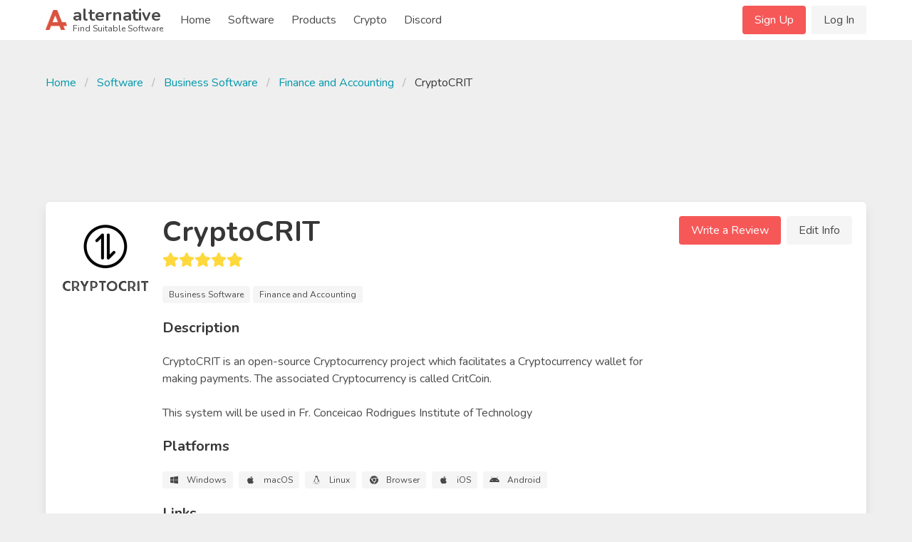

--- FILE ---
content_type: text/html; charset=UTF-8
request_url: https://alternative.me/cryptocrit
body_size: 11510
content:

<!DOCTYPE html>
<html lang="en">
<head>
	<meta charset="utf-8">
	<meta name="viewport" content="width=device-width, initial-scale=1.0, user-scalable=yes">
	<title>CryptoCRIT Alternatives - Reviews, Features, Pros &amp; Cons - Alternative.me</title>

	
	<meta name="robots" content="noindex, follow">
	

	<link rel="stylesheet" href="/index.css">

	<meta name="description" content="Find alternatives to CryptoCRIT, as well as reviews, features and pros &amp; cons of CryptoCRIT. Find your best replacement here. Searching for suitable software was never easier." />

	
	<link rel="canonical" href="https://alternative.me/cryptocrit"/>
	

	<meta name="referrer" content="unsafe-url">

	<link rel="apple-touch-icon" sizes="180x180" href="/apple-touch-icon.png">
	<link rel="icon" type="image/png" sizes="32x32" href="/favicon-32x32.png">
	<link rel="icon" type="image/png" sizes="16x16" href="/favicon-16x16.png">
	
	<link rel="mask-icon" href="/safari-pinned-tab.svg" color="#5bbad5">
	<meta name="msapplication-TileColor" content="#da532c">
	<meta name="theme-color" content="#ffffff">

	

	<link rel="preconnect" href="https://fonts.googleapis.com" />

	
	<script async src="https://pagead2.googlesyndication.com/pagead/js/adsbygoogle.js?client=ca-pub-2169515337184120" crossorigin="anonymous"></script>
	
</head>
<body itemscope itemtype="http://schema.org/WebPage">
	<div id="wrapper">
		<header id="header">
			<nav class="navbar" role="navigation" aria-label="main navigation">
	<div class="container">
		<div class="navbar-brand">
			<a class="navbar-item" href="/">
				<img src="/images/alternative-me-logo.png" style="margin-right: 0.5rem; height: 30px;" width="30" height="28" alt="Alternative.me Logo" />
				<span style="line-height: 0.9">
				<span class="has-text-weight-bold is-size-4">alternative</span><br />
				<span class="is-size-7">Find Suitable Software</span>
				</span>
			</a>

			<a role="button" class="navbar-burger burger" :class="NavbarMenuisOpen ? 'is-active' : ''" aria-label="menu" @click="NavbarMenuisOpen = !NavbarMenuisOpen">
				<span aria-hidden="true"></span>
				<span aria-hidden="true"></span>
				<span aria-hidden="true"></span>
			</a>
		</div>

		<div class="navbar-menu is-hidden-desktop" :class="NavbarMenuisOpen ? 'is-active' : ''">
			<div class="navbar-start">
				<a class="navbar-item" href="/">Home</a>
				
					
					<div class="navbar-item">
						<div class="buttons">
							<a href="/signup/" class="button is-primary">Sign Up</a>
							<a href="/login/" class="button is-light">Log In</a>
						</div>
					</div>
					
				
				<a class="navbar-item" href="/software/">Software</a>
				<a class="navbar-item" href="/products/">Products</a>
				
					
						<a class="navbar-item" href="/crypto/">Crypto</a>
					
				
				<a class="navbar-item" href="/discord/">Discord</a>
			</div>
		</div>

		<div class="navbar-menu">
			<div class="navbar-start">
				<a class="navbar-item" href="/">
					Home
				</a>

				<a class="navbar-item" href="/software/">
					Software
				</a>

				<a class="navbar-item" href="/products/">
					Products
				</a>

				<a class="navbar-item" href="/crypto/">
					Crypto
				</a>

				<a class="navbar-item" href="/discord/">
					Discord
				</a>

				<!--div class="navbar-item has-dropdown is-hoverable">
					<a class="navbar-link">
					More
					</a>

					<div class="navbar-dropdown">
						<a class="navbar-item" href="/how-to/submit-software/">
							Submit a Software
						</a>
						<a class="navbar-item" href="/how-to/suggest-alternatives/">
							Suggest Alternatives
						</a>
						<a class="navbar-item" href="/about/">
							About
						</a>
						<a class="navbar-item" href="/imprint/">
							Imprint
						</a>
						<hr class="navbar-divider">
						<a class="navbar-item has-text-danger" href="/report/">
							Report an issue
						</a>
					</div>
				</div-->
			</div>

			<div class="navbar-end">
			
				
				<div class="navbar-item">
					<div class="buttons">
						<a href="/signup/" class="button is-primary">Sign Up</a>
						<a href="/login/" class="button is-light">Log In</a>
					</div>
				</div>
				
			
			</div>
		</div>
	</div>
</nav>
		</header>

		<main id="main">
			

			

			
<article class="itempage" itemscope itemtype="http://schema.org/Product">

	<meta itemprop="name" content="CryptoCRIT Alternatives and Reviews" />
	<meta itemprop="mainEntityOfPage" content="https://alternative.me/cryptocrit" />
	<meta itemprop="url" content="https://alternative.me/cryptocrit" />
	<meta itemprop="description" content="2 Alternatives to CryptoCRIT you must know. With reviews, features, pros & cons of CryptoCRIT. Find your best replacement here. Searching for suitable software was never easier." />

	<section class="section">
		<div class="container">
			
			<nav class="breadcrumb" aria-label="breadcrumbs">
				<ul>
					<li><a href="/">Home</a></li>
					<li><a href="/software/">Software</a></li>
					<li><a href="/software/business/">Business Software</a></li>
					<li><a href="/software/business/finance-and-accounting/">Finance and Accounting</a></li>
					<li class="is-active"><a href="/cryptocrit" aria-current="page">CryptoCRIT</a></li>
				</ul>
			</nav>
			

			
			<div class="block" style="max-width: 728px; margin-left: auto; margin-right: auto;">
			<!-- Alternative.me - Software - Top Page - Responsive -->
				<ins class="adsbygoogle"
				     style="display:inline-block;min-width:272px;max-width:728px;width:100%;height:100px;"
				     data-ad-client="ca-pub-2169515337184120"
				     data-ad-slot="5819282287"></ins>
			</div>
			

			<div class="box">
				<div class="media block">
					<figure class="media-left is-hidden-mobile" style="position: relative;">
						<p class="image is-128x128">
							<img src="/media/256/cryptocrit-icon-dx1s7nhqals55ymz-c.png" alt="CryptoCRIT icon" itemprop="image" style="position: absolute;">
							
						</p>
					</figure>
					<div class="media-content">
						<div class="is-hidden-tablet">
							<p class="image is-128x128">
								<img src="/media/256/cryptocrit-icon-dx1s7nhqals55ymz-c.png" alt="CryptoCRIT icon" itemprop="image">
							</p>
						</div>
						<div class="content">
							<h1 class="title is-2">CryptoCRIT</h1>
							<div class="subtitle">
								<b-rate :value="5.0" disabled></b-rate>
							</div>

							
							<div class="block">
								<span class="tag is-light">Business Software</span>
								<span class="tag is-light">Finance and Accounting</span>
							</div>
							

							<div class="title is-5">Description</div>

							<div class="block" style="white-space: pre-line;">
								<p>CryptoCRIT is an open-source Cryptocurrency project which facilitates a Cryptocurrency wallet for making payments. The associated Cryptocurrency is called CritCoin.

This system will be used in Fr. Conceicao Rodrigues Institute of Technology</p>
								
							</div>

							<div class="title is-5">Platforms</div>

							<div class="block">
								<div class="tags">
								
									<span class="tag is-light">
										<b-icon icon="windows" pack="fab" class="is-middle"></b-icon>
										<span class="is-next-to-icon">Windows</span>
									</span>
								
									<span class="tag is-light">
										<b-icon icon="apple" pack="fab" class="is-middle"></b-icon>
										<span class="is-next-to-icon">macOS</span>
									</span>
								
									<span class="tag is-light">
										<b-icon icon="linux" pack="fab" class="is-middle"></b-icon>
										<span class="is-next-to-icon">Linux</span>
									</span>
								
									<span class="tag is-light">
										<b-icon icon="chrome" pack="fab" class="is-middle"></b-icon>
										<span class="is-next-to-icon">Browser</span>
									</span>
								
									<span class="tag is-light">
										<b-icon icon="apple" pack="fab" class="is-middle"></b-icon>
										<span class="is-next-to-icon">iOS</span>
									</span>
								
									<span class="tag is-light">
										<b-icon icon="android" pack="fab" class="is-middle"></b-icon>
										<span class="is-next-to-icon">Android</span>
									</span>
								
								</div>
							</div>

							<div class="title is-5">Links</div>

							<div class="block">
								<div class="buttons">
									<button class="button is-link">
										<b-icon icon="home" class="is-middle"></b-icon>
										<span class="is-next-to-icon">
											<a class="has-text-white" href="https://github.com/rgab1508/CryptoCRIT" rel="nofollow" target="_blank" onclick="getOutboundLink('https://github.com/rgab1508/CryptoCRIT'); return false;">Visit Homepage</a>
										</span>
									</button>
									
								</div>
							</div>

							
						</div>
					</div>
					<div class="media-right is-hidden-mobile">
						<div class="buttons">
							<a class="button is-primary" @click="showReviewModal()">Write a Review</a>
							<a class="button is-light" @click="editInfo()">Edit Info</a>
						</div>
					</div>
				</div>
			</div>

			
			<div class="block" style="max-width: 728px; margin-left: auto; margin-right: auto;">
				<!-- Alternative.me - Software - Top Alternatives - Responsive -->
				<ins class="adsbygoogle"
	     			style="display:inline-block;min-width:272px;max-width:728px;width:100%;height:100px;"
				     data-ad-client="ca-pub-2169515337184120"
				     data-ad-slot="5244567216"></ins>
			</div>
			

			<div class="columns">
				<div class="column is-two-thirds">

					<div class="box" id="alternatives">
						<h2 class="title is-size-4-mobile is-3">Alternatives to CryptoCRIT</h2>

						<!--div class="tabs">
							<ul>
								<li class="is-active"><a>Top Alternatives</a></li>
								<li><a href="#" @click="showAlternativeModal()">Suggest New</a></li>
							</ul>
						</div-->

						<ol class="alternatives-wrapper block">
							
							
							
							<li class="alternative media" id="paypal" ref="paypal">
								<div class="media-left">
									<p class="image is-64x64">
										<a href="/paypal"><img v-lazy="'/media/256/paypal-icon-zifh1wmyxn5tjovt-c.png'" alt="PayPal alternatives"></a>
									</p>
								</div>
								<div class="media-content alternative-content" style="width: 100%; overflow: hidden;">
									<div class="is-flex" style="justify-content: space-between;">
										<h3 class="title is-5 is-half-margin">
											<a href="/paypal">PayPal</a>
										</h3>
										
										<div><span class="tag is-info">Commercial</span></div>
										
									</div>

									
									<p class="has-text-grey is-size-6 block">The PayPal app is one that allows you to send and receive money from almost anyone and anywhere with a few simple clicks. It's a beneficial app to have as well for getting any kind of paycheck each...</p>
									

									<div class="is-flex" style="justify-content: space-between;">
										<div class="vote-buttons is-flex">
											<div class="button is-small" @click="voteAlternative(0, 'up')"><b-icon icon="chevron-up" :class="{ 'has-text-success' : alternatives[0].user_vote == 'up' }"></b-icon></div>
											<div class="button is-small"><span class="is-size-6">{{ alternatives[0].votes }}</span></div>
											<div class="button is-small" @click="voteAlternative(0, 'down')"><b-icon icon="chevron-down" :class="{ 'has-text-danger' : alternatives[0].user_vote == 'down' }"></b-icon></div>
										</div>
										<div><a class="button is-primary is-outlined is-small" href="/paypal">Show Details</a></div>
									</div>
								</div>
							</li>
							
							
							
							<li class="alternative media" id="index-studio" ref="index-studio">
								<div class="media-left">
									<p class="image is-64x64">
										<a href="/index-studio"><img v-lazy="'/media/256/index-studio-icon-kjy06spezwb7aupq-c.png'" alt="Index Studio alternatives"></a>
									</p>
								</div>
								<div class="media-content alternative-content" style="width: 100%; overflow: hidden;">
									<div class="is-flex" style="justify-content: space-between;">
										<h3 class="title is-5 is-half-margin">
											<a href="/index-studio">Index Studio</a>
										</h3>
										
										<div><span class="tag is-info">Commercial</span></div>
										
									</div>

									
									<p class="has-text-grey is-size-6 block">Index Studio started with a vision of giving the best design services to all the clients across the globe. We are a startup design firm with a bunch of like-minded creative thinkers with a firm mot...</p>
									

									<div class="is-flex" style="justify-content: space-between;">
										<div class="vote-buttons is-flex">
											<div class="button is-small" @click="voteAlternative(1, 'up')"><b-icon icon="chevron-up" :class="{ 'has-text-success' : alternatives[1].user_vote == 'up' }"></b-icon></div>
											<div class="button is-small"><span class="is-size-6">{{ alternatives[1].votes }}</span></div>
											<div class="button is-small" @click="voteAlternative(1, 'down')"><b-icon icon="chevron-down" :class="{ 'has-text-danger' : alternatives[1].user_vote == 'down' }"></b-icon></div>
										</div>
										<div><a class="button is-primary is-outlined is-small" href="/index-studio">Show Details</a></div>
									</div>
								</div>
							</li>
							
							
						</ol>

						<div class="block">
							<div class="title is-5">Suggest an Alternative</div>

							<p class="block">Missing a software in the list? We are always happy if you help us making our site even better.</p>

							<div class="buttons">
								<span class="button is-primary" @click="showAlternativeModal()">Suggest an Alternative</span>
							</div>
						</div>
					</div>

					<div class="box" id="reviews">
						<h2 class="title is-4">CryptoCRIT Reviews</h2>

						<div class="media">
							<div class="media-content">
								<div class="block">
									<!-- published is  -->
									<p>We have 1 review for CryptoCRIT. The average overall ratings is 5.0 / 5 stars.</p>
								</div>

								<div class="buttons">
									<span class="button is-primary" @click="showReviewModal()">Write a Review</span>
								</div>
							</div>
						</div>

						
						<div class="media" id="review_cufj66odexhqnfcv">
							<div class="media-left">
								<img src="/images/avatars/abhishek-chaudhary.png" alt="Abhishek Chaudhary avatar" width="64" />
							</div>
							<div class="media-content">
								<div class="title is-5">CryptoCRIT</div>

								<div class="subtitle has-text-grey is-size-6">written by Abhishek Chaudhary on 2020-11-10 07:46:00</div>

								<div class="media">
									<div class="media-content">
										<div class="columns">
											<div class="column">
												<div class="is-half-margin">Overall <b-rate :value="5" disabled></b-rate></div>
												<div class="is-half-margin">Ease of Use <b-rate :value="5" disabled></b-rate></div>
											</div>
											<div class="column">
												<div class="is-half-margin">Customer Service <b-rate :value="5" disabled></b-rate></div>
												<div class="is-half-margin">Value For Money <b-rate :value="5" disabled></b-rate></div>
											</div>
										</div>
									</div>
								</div>

								<div class="media">
									<div class="media-content">
										<p class="block has-content-lock"><strong>Overall Opinion:</strong> CryptoCRIT is awesome tool, It is easy to implement and can be used by people without any prior knowledge or experience about it. It is free and completely worth it. It is much easier to use compared to other alternatives.</p>

										
										<p class="block has-content-lock"><strong>Pros:</strong> It's open-source
It's free
It's easy to implement</p>
										

										
										<p class="block has-content-lock"><strong>Cons:</strong> It's basic
Lacks advanced functionalities</p>
										
									</div>
								</div>

								
								<div class="media">
									<div class="media-content">
										Abhishek Chaudhary is using CryptoCRIT almost every day since a couple of month.
									</div>
								</div>
								
							</div>
						</div>
						
					</div>

					

					
					<div class="box" id="features">
						<h2 class="title is-4">Features</h2>

						<ul class="block">
							
							<li class="is-half-margin">
								<b-icon icon="check" class="has-text-success is-middle"></b-icon> <span class="is-next-to-icon">Open-Source</span>
							</li>
							
							<li class="is-half-margin">
								<b-icon icon="check" class="has-text-success is-middle"></b-icon> <span class="is-next-to-icon">Easy to integrate</span>
							</li>
							
							<li class="is-half-margin">
								<b-icon icon="check" class="has-text-success is-middle"></b-icon> <span class="is-next-to-icon">Free</span>
							</li>
							
						</ul>

						<div class="block">
							You can always <span class="has-text-link is-clickable" @click="editInfo()">update CryptoCRIT</span> to add more features!
						</div>
					</div>
					

					
					<div class="box" id="screenshots">
						<h2 class="title is-4">Screenshots</h2>

						<div class="columns is-multiline is-mobile">
							
							
							
							<div class="column is-half-mobile is-one-quarter-tablet" @click="screenshotModal.show = true; screenshotModal.list.carousel = 1-1;">
								<img v-lazy="'/media/512/cryptocrit-thumbnail-soolpirfiloo0c7g-c.png'" width="256" data-fullpath="/media/1280/cryptocrit-screenshot-soolpirfiloo0c7g.png" alt="CryptoCRIT screenshot 1" itemprop="image" />

							</div>
							
						</div>
					</div>
					

					

					

					<div class="box" id="comments">
						<h2 class="title is-4">Comments</h2>

						<div class="block">
							<div class="notification is-light">Commenting on this article is disabled right now.</div>
						</div>
					</div>

					<div class="box" id="about" itemprop="aggregateRating" itemscope itemtype="http://schema.org/AggregateRating">
						<h2 class="title is-4">About This Article</h2>

						<div class="block">
							<p>This page was composed by <span class="has-text-weight-bold">Abhishek Chaudhary</span> and published by <span>Alternative.me</span>. It was created at 2020-11-10 07:42:25 and last edited by <span class="has-text-weight-bold">Abhishek Chaudhary</span> at 2020-10-25 18:00:53. This page has been viewed 3660 times.</p>
						</div>

						<div class="block">
							<div class="title is-6">Did you like this <span itemprop="itemReviewed" itemscope itemtype="http://schema.org/Thing"><span itemprop="name">article about CryptoCRIT</span></span>? Please rate it!</div>

							<div class="block">
								<b-rate :value="5.00" disabled></b-rate>
							</div>

							<div class="block">
								1 of <span itemprop="ratingCount">1</span> liked this article. This is equivalent to a star rating of <span itemprop="ratingValue">5.00</span> / <span itemprop="bestRating">5</span>.
							</div>

							<div class="block">
								<div class="buttons">
									<div class="button is-outlined is-success is-small" @click="voteArticle('yes')"><b-icon icon="thumbs-up"></b-icon> <span class="is-next-to-icon">Yes</span></div> <div class="button is-outlined is-small is-danger" @click="voteArticle('no')"><b-icon icon="thumbs-down"></b-icon> <span class="is-next-to-icon">No</span></div>
								</div>
							</div>
						</div>
					</div>

					
					<div class="box" id="topics">
						<h2 class="title is-4">More Software in Business Software > Finance and Accounting</h2>

						<div class="block">
							<div class="software-item-list">
	<div class="columns is-multiline is-mobile">
		
		<div class="column is-full-mobile is-half-tablet">
			<article class="media">
				<figure class="media-left">
					<p class="image is-96x96">
						<img v-lazy="'/media/256/billed-icon-2qbfxy2btb976cld.png'" alt="Billed alternatives" />
					</p>
				</figure>
				<div class="media-content">
					<div class="content">
						<div class="title is-6"><a href="/billed">Billed</a></div>
						<b-rate :value="0" size="is-small" custom-text="(0)" disabled></b-rate>
					</div>
				</div>
			</article>
		</div>
		
		<div class="column is-full-mobile is-half-tablet">
			<article class="media">
				<figure class="media-left">
					<p class="image is-96x96">
						<img v-lazy="'/media/256/bitcoin-tool-icon-orxx9tg6nfs9dlai-c.png'" alt="Bitcoin Tool alternatives" />
					</p>
				</figure>
				<div class="media-content">
					<div class="content">
						<div class="title is-6"><a href="/bitcoin-tool">Bitcoin Tool</a></div>
						<b-rate :value="0" size="is-small" custom-text="(0)" disabled></b-rate>
					</div>
				</div>
			</article>
		</div>
		
		<div class="column is-full-mobile is-half-tablet">
			<article class="media">
				<figure class="media-left">
					<p class="image is-96x96">
						<img v-lazy="'/media/256/costx-icon-hj0pewnzomqzhe8z-c.png'" alt="CostX alternatives" />
					</p>
				</figure>
				<div class="media-content">
					<div class="content">
						<div class="title is-6"><a href="/costx">CostX</a></div>
						<b-rate :value="4.0" size="is-small" custom-text="(1)" disabled></b-rate>
					</div>
				</div>
			</article>
		</div>
		
		<div class="column is-full-mobile is-half-tablet">
			<article class="media">
				<figure class="media-left">
					<p class="image is-96x96">
						<img v-lazy="'/media/256/chargebee-icon-qho3wbkda6tw9ene-c.png'" alt="Chargebee alternatives" />
					</p>
				</figure>
				<div class="media-content">
					<div class="content">
						<div class="title is-6"><a href="/chargebee">Chargebee</a></div>
						<b-rate :value="4.0" size="is-small" custom-text="(1)" disabled></b-rate>
					</div>
				</div>
			</article>
		</div>
		
		<div class="column is-full-mobile is-half-tablet">
			<article class="media">
				<figure class="media-left">
					<p class="image is-96x96">
						<img v-lazy="'/media/256/wave-icon-94qwwnoi15km7w8l-c.png'" alt="Wave alternatives" />
					</p>
				</figure>
				<div class="media-content">
					<div class="content">
						<div class="title is-6"><a href="/wave">Wave</a></div>
						<b-rate :value="4.0" size="is-small" custom-text="(1)" disabled></b-rate>
					</div>
				</div>
			</article>
		</div>
		
		<div class="column is-full-mobile is-half-tablet">
			<article class="media">
				<figure class="media-left">
					<p class="image is-96x96">
						<img v-lazy="'/media/256/zipbooks-icon-kmvqxdp79fca85go-c.png'" alt="ZipBooks alternatives" />
					</p>
				</figure>
				<div class="media-content">
					<div class="content">
						<div class="title is-6"><a href="/zipbooks">ZipBooks</a></div>
						<b-rate :value="4.0" size="is-small" custom-text="(1)" disabled></b-rate>
					</div>
				</div>
			</article>
		</div>
		
	</div>
</div>
						</div>

						<h2 class="title is-4">More Popular Business Software</h2>

						<div class="block">
							<div class="software-item-list">
	<div class="columns is-multiline is-mobile">
		
		<div class="column is-full-mobile is-half-tablet">
			<article class="media">
				<figure class="media-left">
					<p class="image is-96x96">
						<img v-lazy="'/media/256/manycam-icon-grzmqo7lpqgt6kep-c.png'" alt="ManyCam alternatives" />
					</p>
				</figure>
				<div class="media-content">
					<div class="content">
						<div class="title is-6"><a href="/manycam">ManyCam</a></div>
						<b-rate :value="2.6" size="is-small" custom-text="(9)" disabled></b-rate>
					</div>
				</div>
			</article>
		</div>
		
		<div class="column is-full-mobile is-half-tablet">
			<article class="media">
				<figure class="media-left">
					<p class="image is-96x96">
						<img v-lazy="'/media/256/sandboxie-icon-axflv0a9dxb3ek4w-c.png'" alt="Sandboxie alternatives" />
					</p>
				</figure>
				<div class="media-content">
					<div class="content">
						<div class="title is-6"><a href="/sandboxie">Sandboxie</a></div>
						<b-rate :value="2.0" size="is-small" custom-text="(3)" disabled></b-rate>
					</div>
				</div>
			</article>
		</div>
		
		<div class="column is-full-mobile is-half-tablet">
			<article class="media">
				<figure class="media-left">
					<p class="image is-96x96">
						<img v-lazy="'/media/256/powtoon-icon-gpoa7nz0yz3na8hx-c.png'" alt="PowToon alternatives" />
					</p>
				</figure>
				<div class="media-content">
					<div class="content">
						<div class="title is-6"><a href="/powtoon">PowToon</a></div>
						<b-rate :value="4.0" size="is-small" custom-text="(1)" disabled></b-rate>
					</div>
				</div>
			</article>
		</div>
		
		<div class="column is-full-mobile is-half-tablet">
			<article class="media">
				<figure class="media-left">
					<p class="image is-96x96">
						<img v-lazy="'/media/256/draw-io-icon-hxhbazf0hf20eh8y-c.png'" alt="draw.io alternatives" />
					</p>
				</figure>
				<div class="media-content">
					<div class="content">
						<div class="title is-6"><a href="/draw-io">draw.io</a></div>
						<b-rate :value="4.0" size="is-small" custom-text="(1)" disabled></b-rate>
					</div>
				</div>
			</article>
		</div>
		
		<div class="column is-full-mobile is-half-tablet">
			<article class="media">
				<figure class="media-left">
					<p class="image is-96x96">
						<img v-lazy="'/media/256/goanimate-icon-fcm2t2im3j4t3sa8-c.png'" alt="GoAnimate alternatives" />
					</p>
				</figure>
				<div class="media-content">
					<div class="content">
						<div class="title is-6"><a href="/goanimate">GoAnimate</a></div>
						<b-rate :value="3.3" size="is-small" custom-text="(3)" disabled></b-rate>
					</div>
				</div>
			</article>
		</div>
		
		<div class="column is-full-mobile is-half-tablet">
			<article class="media">
				<figure class="media-left">
					<p class="image is-96x96">
						<img v-lazy="'/media/256/animoto-icon-v7izc1znx83e149n-c.png'" alt="Animoto alternatives" />
					</p>
				</figure>
				<div class="media-content">
					<div class="content">
						<div class="title is-6"><a href="/animoto">Animoto</a></div>
						<b-rate :value="4.0" size="is-small" custom-text="(2)" disabled></b-rate>
					</div>
				</div>
			</article>
		</div>
		
	</div>
</div>
						</div>
					</div>
					
				</div>

				<div class="column is-one-third">
					<div class="box">
						<h2 class="title is-4">Table of Contents</h2>
						<aside class="menu">
							<p class="menu-label">
								General
							</p>
							<ul class="menu-list">
								<li><a class="is-active" href="#alternatives">Alternatives</a></li>
								<li><a href="#reviews">Reviews</a></li>
								
								<li><a href="#features">Features</a></li>
								<li><a href="#prosandcons">Pros & Cons</a></li>
							</ul>
							<p class="menu-label">
								Media
							</p>
							<ul class="menu-list">
								<li><a href="#screenshots">Screenshots</a></li>
								
								
							</ul>
							<p class="menu-label">
								More
							</p>
							<ul class="menu-list">
								<li><a href="#comments">Comments</a></li>
								<li><a href="#about">About This Article</a></li>
								<li><a href="#topics">Interesting Topics</a></li>
							</ul>
						</aside>
					</div>

					
					<div class="block">
						<!-- Alternative.me - Software - Sidebar Medium Rectangle -->
						<ins class="adsbygoogle"
						     style="display:block"
						     data-ad-client="ca-pub-2169515337184120"
						     data-ad-slot="7152545251"
						     data-ad-format="auto"
						     data-full-width-responsive="true"></ins>
					</div>
					

					<div class="box">
						<h2 class="title is-4">Filter Platforms</h2>

						<div class="block" v-cloak>
							<div class="">
								<!-- 
								<span class="tag">Browser</span>
									<b-button class="tag" @click="filterByPlatform('Browser')">Browser</b-button>
								
								<span class="tag">iOS</span>
									<b-button class="tag" @click="filterByPlatform('iOS')">iOS</b-button>
								
								<span class="tag">Android</span>
									<b-button class="tag" @click="filterByPlatform('Android')">Android</b-button>
								 -->
								<b-field grouped group-multiline>
									<div v-for="(item, key) in allPlatforms">
										<div class="control">
											<b-switch v-model="allPlatforms[key]" @input="filterByPlatform(key)" style="min-width: 125px" >{{key}}</b-switch>
										</div>
									</div>
									
								</b-field>
							</div>
						</div>
					</div>

					<div class="box">
						<h2 class="title is-4">Filter Features</h2>

						<div class="block">
							<div class="tags">
								
								<span class="tag">Receive payments from multiple sources</span>
								
								<span class="tag">Transaction statements sent to your email</span>
								
							</div>
						</div>
					</div>
				</div>
			</div>
		</div>
	</section>
</article>

<!-- JSON-LD MARKUP START -->

<script type="application/ld+json">
	{ "@context" : "http://schema.org",
		"@type": "SoftwareApplication",
	  	"operatingSystem": "Windows, macOS, Linux, Browser, iOS, Android, ",
	  	"applicationCategory": "Finance and Accounting",
	  	"name": "CryptoCRIT",
	  	"url": "https://alternative.me/cryptocrit"
  	}
</script>

<script type="application/ld+json">

	{ "@context" : "http://schema.org",
		"@type": "ItemList",
		"itemListOrder": "Descending",
		"name": "Alternatives to CryptoCRIT",
		"numberOfItems": "2",
		"itemListElement": 
		[
		
		
		  {
		  	"@type": "ListItem",
		  	"position": "1",
		  	"item": {
			  	"@type": "SoftwareApplication",
			  	"operatingSystem": "Browser, iOS, Android, ",
			  	"applicationCategory": "Finance",
			  	"screenshot": "",
			  	"name": "PayPal",
			  	"url": "https://alternative.me/cryptocrit#paypal"
		  	}
		  },

			
		  
		  {
		  	"@type": "ListItem",
		  	"position": "2",
		  	"item": {
			  	"@type": "SoftwareApplication",
			  	"operatingSystem": "",
			  	"applicationCategory": "Development",
			  	"screenshot": "",
			  	"name": "Index Studio",
			  	"url": "https://alternative.me/cryptocrit#index-studio"
		  	}
		  }

			
		  	  
  		]
	} 
</script>
<!-- JSON-LD MARKUP END -->

<b-modal :active.sync="isSuggestAlternativeModalActive" scroll="keep" trap-focus aria-role="dialog" aria-modal>
	<div class="box">
		<div class="title is-4">Suggest an Alternative to CryptoCRIT</div>

		<div v-if="suggestSubmitSuccess">
			<div class="notification is-success">
				{{ suggestSubmitSuccess }}
			</div>
		</div>
		<div v-else>
			<div class="block">You can only sugggest alternatives that are <strong>already published</strong> on our platform. If you want to submit a software or app, please visit your account page to <a href="/account/submit-software">submit a software</a>.</div>

			<div class="block">
				<search @clicked="onSearchSelect" type="suggestAlternativesSearch"></search>
			</div>

			<div class="block">
				<div class="title is-6">List of Suggestions</div>

				<div v-if="suggestedAlternatives.length == 0">
					<div class="notification is-light">
						Please start typing the name of the software you want to suggest as alternative to CryptoCRIT in the field above.
					</div>
				</div>
				<div v-else>
					<div v-for="(i, i_index) in suggestedAlternatives" class="media">
						<div class="media-left">
							<img :src="i.current_icon_path" width="24" />
						</div>

						<div class="media-content">
							<a :href="i.link" target="_blank">{{ i.name }}</a>
						</div>

						<div class="media-right">
							<button class="delete" @click="removeSuggestion(i_index)"></button>
						</div>
					</div>
				</div>
			</div>

			<div v-if="suggestSubmitError" class="block">
				<div class="notification is-danger">
					{{ suggestSubmitError }}
				</div>
			</div>

			<div v-if="suggestedAlternatives.length > 0" class="block">
				<span class="button is-primary" @click="sendSuggestAlternatives()">Suggest {{ suggestedAlternatives.length }} Alternative(s)</span>
			</div>
		</div>
	</div>
</b-modal>

<!-- modal for screenshots -->
<b-modal :active.sync="screenshotModal.show">
	<b-carousel 
		v-model="screenshotModal.list.carousel"
		:autoplay=false
	>
		<b-carousel-item v-for="(elem, i) in screenshotModal.list.src" :key="i">
			<b-image
				:src="elem"
			>
			</b-image>
		</b-carousel-item>
	</b-carousel>
</b-modal>

<b-modal :active.sync="isLoginModalActive" scroll="keep" :destroy-on-hide="false" trap-focus aria-role="dialog" :width="540" aria-modal>
	<div class="box">
		<div class="title is-4">Login</div>

		
		<div class="block">
			<div class="notification is-info">
				This action requires user authentication. Please log in.
			</div>
		</div>
		

		<form method="post" action="/login/">
	<b-field label="Email">
		<b-input
			placeholder="Email"
			type="email"
			name="email"
			required
		></b-input>
	</b-field>

	<b-field label="Password">
		<b-input
			type="password"
			placeholder="Password"
			name="password"
			password-reveal
			required
		>
		</b-input>
	</b-field>

	
	<input type="hidden" name="deferred_url" value="/cryptocrit" />
	

	<div class="field">
		<button class="button is-primary is-fullwidth">Login</button>
	</div>
	<div class="field has-text-centered">
		Don't have an account yet? <a href="/signup/">Sign up</a>.
	</div>
	<div class="field has-text-centered">
		<a href="/forgot-password/">Forgot your password?</a>
	</div>
</form>
	</div>
</b-modal>

		</main>

		<footer id="footer">
  <div class="footer-main">
    <div class="columns is-mobile is-multiline">
      <div class="column is-half-mobile is-one-quarter-tablet">
        <div class="title is-5">Alternative.me</div>
        <ul class="block">
          <li><a href="/software/">Software</a></li>
          <li><a href="/products/">Products</a></li>
          
            
              <li><a href="/crypto/">Crypto</a></li>
            
          
          <li><a href="/discord/">Discord</a></li>
        </ul>
      </div>
      <div class="column is-half-mobile is-one-quarter-tablet">
        <div class="title is-5">Services</div>
        <ul>
          <li><a href="/how-to/submit-software/">Submit a Software</a></li>
          <li><a href="/how-to/suggest-alternatives/">Suggest Alternatives</a></li>
        </ul>
      </div>
      <div class="column is-half-mobile is-one-quarter-tablet">
        <div class="title is-5">Help &amp; Support</div>
        <ul>
          <!--li><a href="/faq/">FAQs</a></li>
          <li><a href="/how-to/">How-To</a></li-->
          <li><a href="/report/" class="has-text-danger">Report an Issue</a></li>
        </ul>
      </div>
      <div class="column is-half-mobile is-one-quarter-tablet">
        <div class="title is-5">Company</div>
        <ul>
          <li><a href="/about/">About</a></li>
          <li><a href="/contact/">Contact Us</a></li>
          <li><a href="/imprint/">Imprint</a></li>
          <li><a href="https://www.facebook.com/alternativedb/" target="_blank" rel="noopener noreferrer"><b-icon icon="facebook-f" pack="fab" size="is-small" style="vertical-align: middle;"></b-icon> Facebook</a></li>
          <li><a href="https://discord.gg/ea9CBNk" target="_blank" rel="noopener noreferrer"><b-icon icon="discord" pack="fab" size="is-small" style="vertical-align: middle;"></b-icon> Discord</a></li>
        </ul>
      </div>
    </div>
  </div>
  <div class="footer-bottom is-flex-tablet" style="justify-content: space-between;">
    <div>
      Made with <b-icon icon="heart" pack="fas" size="is-small" style="vertical-align: middle;" class="has-text-danger"></b-icon> in Hamburg, Germany.
    </div>
    <div class="is-flex-tablet">
      <div style="margin-right: 1em;">&copy; tobieskrambs GmbH</div>
      <div><a href="/terms/">Terms</a> &amp; <a href="/privacy/">Privacy</a></div>
    </div>
  </div>

</footer>

	</div>

	<!-- JS -->
	<script src="/index.js?v=3"></script>

	

	

	<script>
new Vue({
	el: '#header',
	data() {
	  return {
		NavbarMenuisOpen: false
	  }
	}
});
</script>

<script>
new Vue({
	el: '#footer',
	data() {
	  return {
		cookieAccepted: false
	  }
	},
	mounted() {
	  if (document.cookie.indexOf('cookie_consent') > -1) {
		this.cookieAccepted = true
	  }
	},
	methods: {
	  acceptCookie() {
		$cookies.set('cookie_consent', 1)
		this.cookieAccepted = true
	  }
	}
});
</script>

	<script type="text/javascript">
		var gaProperty = 'UA-134165592-1';
		var disableStr = 'ga-disable-' + gaProperty;
		if (document.cookie.indexOf(disableStr + '=true') > -1) {
			window[disableStr] = true;
		}
		function gaOptout() {
			document.cookie = disableStr + '=true; expires=Thu, 31 Dec 2099 23:59:59 UTC; path=/';
			window[disableStr] = true;
		}
	</script>

	<!-- Global site tag (gtag.js) - Google Analytics -->
	<script async src="https://www.googletagmanager.com/gtag/js?id=UA-134165592-1"></script>
	<script>
		window.dataLayer = window.dataLayer || [];
		function gtag(){dataLayer.push(arguments);}
		gtag('js', new Date());

		gtag('config', 'UA-134165592-1', { 'anonymize_ip': true });
	</script>

	
	<script type="text/x-template" id="write-review-modal">
	<div class="modal-card" style="width: 100%;">
    	<header class="modal-card-head">
    		<p class="modal-card-title">Your Review on {{ review.software_name }}</p>
    		<button class="delete" aria-label="close" @click="$parent.close()"></button>
    	</header>
    	<section class="modal-card-body">

			<b-loading :is-full-page="false" :active.sync="isLoading"></b-loading>

			<div class="block" v-if="success" v-cloak>
				<div class="notification is-success">{{ success }}</div>
			</div>

			<form action="/javascript-missing/" method="POST" v-else>
				<div class="block" v-if="!isLoggedIn">
					<div class="columns">
						<div class="column">
							<b-field label="Your Name">
								<b-input v-model="review.reviewer_name" placeholder="Please enter your name" required></b-input>
							</b-field>
						</div>
						<div class="column">
							<b-field label="Your Email">
								<b-input type="email" v-model="review.reviewer_email" placeholder="Email-address (will not be published)" required></b-input>
							</b-field>
						</div>
					</div>
				</div>

				<b-field label="Title">
					<b-input v-model="review.title" placeholder="Choose a title for your review" minlength="10" required></b-input>
				</b-field>

				<div class="columns">
					<div class="column">
						<div class="title is-6 is-half-margin">Ratings</div>

						<div class="block">
							<div class="columns">
								<div class="column">
									<div class="is-half-margin">Overall <b-rate v-model="review.details.rating_overall" :show-text="true" :texts="ratingTexts" required></b-rate></div>
									<div class="is-half-margin">Ease of Use <b-rate v-model="review.details.rating_usage" :show-text="true" :texts="ratingTexts" required></b-rate></div>
								</div>
								<div class="column">
									<div class="is-half-margin">Customer Service <b-rate v-model="review.details.rating_support" :show-text="true" :texts="ratingTexts" required></b-rate></div>
									<div class="is-half-margin">Value For Money <b-rate v-model="review.details.rating_value" :show-text="true" :texts="ratingTexts" required></b-rate></div>
								</div>
							</div>
						</div>
					</div>

					<div class="column">
						<b-field label="Software Usage">
							<b-select v-model="review.details.usage_frequency" placeholder="How often do you use this software?" required>
								<option value="almost_every_day">(Almost) every day</option>
								<option value="every_other_week">Every other week</option>
								<option value="couple_times_per_year">A couple of times per year</option>
							</b-select>
						</b-field>
						<div class="block">
							<b-select v-model="review.details.usage_duration" placeholder="How long have you been using this software?" required>
								<option value="just_now">Just now</option>
								<option value="couple_month">Since a couple of month</option>
								<option value="year_plus">Since 1 year+</option>
							</b-select>
						</div>
					</div>
				</div>
				
				<b-field label="Overall Opinion">
					<b-input v-model="review.details.opinion_overall" type="textarea" minlength="200" placeholder="Please write about your experience with this software." required></b-input>
				</b-field>

				<b-field label="Pros">
					<b-input v-model="review.details.opinion_pros" type="textarea" placeholder="What do you like best?" required></b-input>
				</b-field>

				<b-field label="Cons">
					<b-input v-model="review.details.opinion_cons" type="textarea" placeholder="What do you dislike?" required></b-input>
				</b-field>
			</form>

			<div class="block" v-if="error" v-cloak>
				<div class="notification is-danger">Error: {{ error }}</div>
			</div>
		</section>
		<footer class="modal-card-foot">
    		<div class="buttons">
				<span class="button is-primary" @click="submitReview()" v-if="!success"><span v-if="!review.is_edit">Submit Review</span><span v-else>Save Changes</span></span>
				<span class="button" @click="$parent.close()"><span v-if="!success">Cancel</span><span v-else>Close</span></span>
			</div>
		</footer>
	</div>
</script>

<script>
const writeReviewModal = {
    props: ['currentData', 'isLoggedIn', 'isAccountPage'],
    data() {
		return {
			data: null,
			error: null,
			success: null,
			isLoading: false,
			ratingTexts: ['Very bad', 'Bad', 'Good', 'Very good', 'Excellent'],
			review: { slug: '', details: { }, is_edit: false, data_loaded: false },
		}
	},
    template: '#write-review-modal',
    mounted() {
    	if (this.currentData) {
    		this.review = this.currentData
    	}

    	if (!this.review.data_loaded && this.review.hash) {
    		this.fetchReview(this.review.hash)
    	}
    },
    methods: {
    	async fetchReview(hash) {
    		this.isLoading = true

    		try {
        		const { data } = await this.axios.get('/software/review/' + hash)

        		if (data.success) {
        			this.review = data.review
        		} else {
        			
        		}

        		this.isLoading = false
        	} catch(e) {
        		console.log(e)
        	}
    	},
    	async submitReview() {
			if (!this.validateReviewInput()) return

			this.error = null
			this.isLoading = true

			try {
        		const { data } = await this.axios.post('/software/review', {
        			slug: this.review.slug,
        			review: this.review
        		})

        		if (data.success) {
        			this.success = 'Thanks for submitting your review, it will be reviewed shortly.'
        			if (this.review.is_edit && this.isAccountPage) {
        				this.$parent.$parent.getPendingReviews()
        			}
        		} else {
        			this.error = 'Please check the review is complete and detailed. The title must be at least 10 characters long, the overall opinion at least 200 characters long and 100 charachters each for pros & cons.'
        		}

        		this.isLoading = false
        	} catch(e) {
        		console.log(e)
        	}
		},
		showErrorToast() {
			this.$buefy.toast.open({
                message: 'Please fill out all fields',
                type: 'is-danger'
            })
		},
		validateReviewInput() {
			if (!this.isLoggedIn && (!this.review.reviewer_name || !this.review.reviewer_email)) {
				this.error = 'Please add your name and email-address.'
				this.showErrorToast()
				return 0
			} 

			if (!this.review.slug) {
				this.error = 'Something went wrong. Please save your text and refresh the page.'
				this.showErrorToast()
				return 0
			}

			if (!this.review.title) {
				this.error = 'Please add a title to your review.'
				this.showErrorToast()
				return 0
			}

			if (!this.review.details.rating_overall || !this.review.details.rating_usage || !this.review.details.rating_support || !this.review.details.rating_overall) {
				this.error = 'Please add ratings (1-5 stars) in all categories.'
				this.showErrorToast()
				return 0
			}

			if (!this.review.details.usage_frequency || !this.review.details.usage_duration) {
				this.error = 'Please add information about your software usage above.'
				this.showErrorToast()
				return 0
			}

			if (!this.review.details.opinion_overall || !this.review.details.opinion_pros || !this.review.details.opinion_cons || this.review.details.opinion_overall.length < 100) {
				this.error = 'Please write a more lengthily text about your opinion with pros and cons.'
				this.showErrorToast()
				return 0
			}

			this.error = '';
			return 1
		}
    }
}
</script>

<script type="text/javascript">
new Vue({
	el: '#main',
	data() {
		return {
			slug: 'cryptocrit',
			isLoggedIn: false, 
			showDescriptionMore: false,
			isSuggestAlternativeModalActive: false,
			isLoginModalActive: false,
			suggestedAlternatives: [],
			suggestSubmitSuccess: null,
			suggestSubmitError: null,
			reviewData: {
				hash: '',
				data_loaded: false,
				slug: 'cryptocrit',
				software_name: "CryptoCRIT",
				details: { } 
			},
			alternatives: [{ hash: '03b986vaq6pabe22', votes: '1', user_vote: '' }, { hash: 'dbmhz4kwldehwz8q', votes: '0', user_vote: '' }, ],
			screenshotModal: {
				show: false,
				list: {
					src: ['/media/1280/cryptocrit-screenshot-soolpirfiloo0c7g.png',],
					carousel: 0
				}
			},
			platformPerAlternative: {
									'paypal': ['Browser','iOS','Android',],
							},
			allPlatforms: {
									'Browser': false,
									'iOS': false,
									'Android': false,
							},
		}
	},
	mounted() {
	},
	methods: {
		filterByPlatform(platform) {
			let state = this.allPlatforms[platform]
			Vue.set(this.allPlatforms, platform, state)
			this.alternativeList(platform)
		},
		alternativeList(platform) {
			let allOff = 0
			for (const [key, value] of Object.entries(this.allPlatforms)) {
				// console.log(key)
				if (!value) {
					allOff += 1
				}
			}

			let overWrite = 0
			if (allOff == Object.keys(this.allPlatforms).length) {
				overWrite = 1
			}

			for (const [key, value] of Object.entries(this.platformPerAlternative)) {
				if (value.includes(platform)) {

				}
				let active = false
				value.forEach((element) => {
					if (this.allPlatforms[element]) {
						active = true
					}
				})
				if (!active && !overWrite) {
					// console.log('not active')
					this.$refs[key].style.display = "none"
				} else {
					this.$refs[key].style.display = "flex"
				}
			}
		},
		async voteAlternative(index, vote) {

			if (!this.isLoggedIn) {
				this.isLoginModalActive = true
				return
			}

			if (this.alternatives[index].user_vote == 'down' && vote != 'down') {
				this.alternatives[index].votes++;
			}

			if (this.alternatives[index].user_vote != 'up' && vote == 'up') {
				this.alternatives[index].votes++;
			}

			if (this.alternatives[index].user_vote == 'up' && vote != 'up') {
				this.alternatives[index].votes--;
			}

			if (this.alternatives[index].user_vote != 'down' && vote == 'down') {
				this.alternatives[index].votes--;
			}

			if (this.alternatives[index].user_vote == vote) {
				this.alternatives[index].user_vote = ''

				if (vote == 'down') {
					this.alternatives[index].votes++;
				} else {
					this.alternatives[index].votes--;
				}
			} else {
				this.alternatives[index].user_vote = vote
			}

			try {
				const { data } = await this.axios.post('/software/connections/vote', {
					hash: this.alternatives[index].hash,
					vote: vote
				})

				if (data.success) {
					this.$buefy.toast.open({
						message: 'Thanks for your vote!',
						type: 'is-success'
					})
				} else {
					this.$buefy.toast.open({
						message: 'Something went wrong!',
						type: 'is-danger'
					})
				}
			} catch(e) {
				console.log(e)
			}
		},
		async voteArticle(vote) {
			if (!this.isLoggedIn) {
				this.isLoginModalActive = true
				return
			}

			try {
				const { data } = await this.axios.post('/software/article/vote', {
					slug: this.slug,
					vote: vote
				})

				if (data.success) {
					this.$buefy.toast.open({
						message: data.message,
						type: 'is-success'
					})
				} else {
					this.$buefy.toast.open({
						message: 'Something went wrong!',
						type: 'is-danger'
					})
				}
			} catch(e) {
				console.log(e)
			}
		},
		showAlternativeModal() {
			if (!this.isLoggedIn) {
				this.isLoginModalActive = true
				return
			}

			this.isSuggestAlternativeModalActive = true
		},
		showReviewModal() {
			// if (!this.isLoggedIn) {
			// 	this.isLoginModalActive = true
			// 	return
			// }

			this.$buefy.modal.open({
				parent: this,
				component: writeReviewModal,
				props: { currentData: this.reviewData, isLoggedIn: this.isLoggedIn, isAccountPage: false }
			})
		},
		editInfo() {
			if (!this.isLoggedIn) {
				this.isLoginModalActive = true
				return
			}

			window.location.href = '/account/submissions?add='+this.slug
		},
		onSearchSelect(target) {
			this.suggestedAlternatives.push(target)
		},
		removeSuggestion(index) {
			this.suggestedAlternatives.splice(index, 1)
		},
		async sendSuggestAlternatives() {
			if (this.suggestedAlternatives.length == 0) return

			try {
				const { data } = await this.axios.post('/software/connections', {
					slug: this.slug,
					suggestions: this.suggestedAlternatives
				})

				if (data.success) {
					this.suggestSubmitSuccess = 'Thanks for submitting your alternative(s), they will be published shortly!'
				} else {
					this.suggestSubmitError = 'Sorry, an error occured. Please try again.'
				}
			} catch(e) {
				console.log(e)
			}
		},
		// async clickOut(action_text) {
		// 	try {
		// 		const { data } = await this.axios.post('/software/action', {
		// 			slug: this.slug,
		// 			action: action_text
		// 		})

		// 	} catch(e) {
		// 		console.log(e)
		// 	}
		// }
	}
});
</script>


<script async src="https://pagead2.googlesyndication.com/pagead/js/adsbygoogle.js"></script>

<script>
	// Top-Page Responsive
	(adsbygoogle = window.adsbygoogle || []).push({});

	

	// Alternatives Responsive
	(adsbygoogle = window.adsbygoogle || []).push({});

	// Sidebar Rectangle
	(adsbygoogle = window.adsbygoogle || []).push({});

	
</script>


<script>
/**
* Function that registers a click on an outbound link in Analytics.
* This function takes a valid URL string as an argument, and uses that URL string
* as the event label. Setting the transport method to 'beacon' lets the hit be sent
* using 'navigator.sendBeacon' in browser that support it.
*/
var getOutboundLink = function(url) {
  gtag('event', 'click', {
    'event_category': 'outbound',
    'event_label': url,
    'transport_type': 'beacon',
    'event_callback': function(){document.location = url;}
  });
}
</script>

	

</body>
</html>



--- FILE ---
content_type: text/html; charset=utf-8
request_url: https://www.google.com/recaptcha/api2/aframe
body_size: 269
content:
<!DOCTYPE HTML><html><head><meta http-equiv="content-type" content="text/html; charset=UTF-8"></head><body><script nonce="QVKvekIuCiCKxUCNj7QRaw">/** Anti-fraud and anti-abuse applications only. See google.com/recaptcha */ try{var clients={'sodar':'https://pagead2.googlesyndication.com/pagead/sodar?'};window.addEventListener("message",function(a){try{if(a.source===window.parent){var b=JSON.parse(a.data);var c=clients[b['id']];if(c){var d=document.createElement('img');d.src=c+b['params']+'&rc='+(localStorage.getItem("rc::a")?sessionStorage.getItem("rc::b"):"");window.document.body.appendChild(d);sessionStorage.setItem("rc::e",parseInt(sessionStorage.getItem("rc::e")||0)+1);localStorage.setItem("rc::h",'1769679804124');}}}catch(b){}});window.parent.postMessage("_grecaptcha_ready", "*");}catch(b){}</script></body></html>